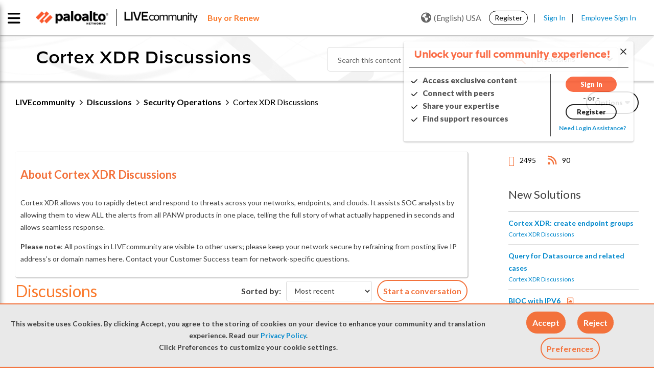

--- FILE ---
content_type: application/x-javascript;charset=utf-8
request_url: https://sstats.paloaltonetworks.com/id?d_visid_ver=5.5.0&d_fieldgroup=A&mcorgid=9A531C8B532965080A490D4D%40AdobeOrg&mid=84725812130853973071293483338719682392&ts=1768090852784
body_size: -32
content:
{"mid":"84725812130853973071293483338719682392"}